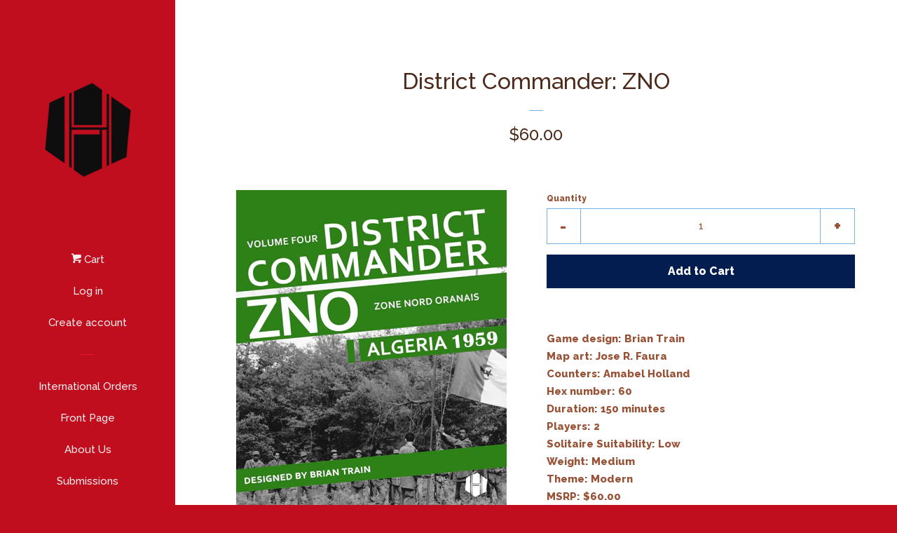

--- FILE ---
content_type: text/html; charset=utf-8
request_url: https://hollandspiele.com/products/district-commander-zno
body_size: 16211
content:
<!doctype html>
<!--[if lt IE 7]><html class="no-js lt-ie9 lt-ie8 lt-ie7" lang="en"> <![endif]-->
<!--[if IE 7]><html class="no-js lt-ie9 lt-ie8" lang="en"> <![endif]-->
<!--[if IE 8]><html class="no-js lt-ie9" lang="en"> <![endif]-->
<!--[if IE 9 ]><html class="ie9 no-js"> <![endif]-->
<!--[if (gt IE 9)|!(IE)]><!--> <html class="no-js"> <!--<![endif]-->
<head>

  <!-- Basic page needs ================================================== -->
  <meta charset="utf-8">
  <meta http-equiv="X-UA-Compatible" content="IE=edge,chrome=1">

  

  <!-- Title and description ================================================== -->
  <title>
  District Commander: ZNO &ndash; Hollandspiele
  </title>

  
  <meta name="description" content="Game design: Brian TrainMap art: Jose R. FauraCounters: Amabel HollandHex number: 60Duration: 150 minutesPlayers: 2Solitaire Suitability: LowWeight: MediumTheme: ModernMSRP: $60.00 District Commander: ZNO centers on insurgent and counter-insurgent operations and tactics during the Algerian War of Independence. The game">
  

  <!-- Social meta ================================================== -->
  
<meta property="og:site_name" content="Hollandspiele">
<!-- Index -->

  <meta property="og:type" content="product">
  <meta property="og:title" content="District Commander: ZNO">
  <meta property="og:description" content="Game design: Brian TrainMap art: Jose R. FauraCounters: Amabel HollandHex number: 60Duration: 150 minutesPlayers: 2Solitaire Suitability: LowWeight: MediumTheme: ModernMSRP: $60.00
District Commander: ZNO centers on insurgent and counter-insurgent operations and tactics during the Algerian War of Independence. The game deals unflinchingly with the weapons with which this war was fought – terror cells, double agents, the forced resettlement of ethnic and religious groups – prompting uneasy questions about how governments obtain, hold, and use power. 
Brian Train&#39;s District Commander is a series of operational games on counterinsurgency situations. The players alternate activation of groups of units (stacks) to perform discrete operations (missions) through the expenditure of Task Points (TP). Some missions are Tactical Missions - straightforward military tasks such as performing patrols, ambushing or attacking enemy forces, or moving from one place to another - and these may be performed multiple times by a stack during a turn. Other missions emphasize the &quot;non-tactical&quot; end of the campaign, establishing friendly influence, control, and infrastructure in an area, reducing the enemy&#39;s claim to the same, and recruiting or training troops. These missions take more time to perform and so unlike the tactical missions may be the only mission performed by the stack during the turn. 
Missions are resolved by play of secretly-held Chance Chits, each with ratings that are better or worse for certain types of operations. Chits are played simultaneously and the ratings compared, modified by units, assets, and the current board state to determine the outcome. Using the right chit at the right time - knowing when to save a good chit for later and when to use it, and trying to determine if your opponent is going all-in or holding back - will require steely judgment in an atmosphere of doubt and deception. 
All this is done in pursuit of objectives handed down to you by your superiors (i.e., chosen randomly) and kept secret from your opponent - objectives that may even change over the course of the game. Within this framework, the two sides - Government and Insurgent - play very differently, with the Insurgent player, in particular, depending on bluff and deception to achieve their goals. A large number of variant rules allow you to turn the game into a sandbox for exploring counterinsurgency doctrine and practice. 

&quot;22 x 17&quot; mapsheet
264 counters
2 Display Sheets
1 Player Aid
16-page Series Rulebook
8-page Module Rulebook
10 Strategy Cards
">
  
    <meta property="og:image" content="http://hollandspiele.com/cdn/shop/products/ZNOCOVER_grande.png?v=1623708068">
    <meta property="og:image:secure_url" content="https://hollandspiele.com/cdn/shop/products/ZNOCOVER_grande.png?v=1623708068">
  
    <meta property="og:image" content="http://hollandspiele.com/cdn/shop/products/01_83d760c0-ef4c-4909-8ca4-b7f18bdf2d96_grande.jpg?v=1623708068">
    <meta property="og:image:secure_url" content="https://hollandspiele.com/cdn/shop/products/01_83d760c0-ef4c-4909-8ca4-b7f18bdf2d96_grande.jpg?v=1623708068">
  
    <meta property="og:image" content="http://hollandspiele.com/cdn/shop/products/03_82a618b7-f895-46f7-a213-c096feebd313_grande.jpg?v=1623708068">
    <meta property="og:image:secure_url" content="https://hollandspiele.com/cdn/shop/products/03_82a618b7-f895-46f7-a213-c096feebd313_grande.jpg?v=1623708068">
  
  <meta property="og:price:amount" content="60.00">
  <meta property="og:price:currency" content="USD">
<!-- Article   -->



  <meta property="og:url" content="https://hollandspiele.com/products/district-commander-zno">






  <meta name="twitter:card" content="summary">



  <meta name="twitter:title" content="District Commander: ZNO">
  <meta name="twitter:description" content="Game design: Brian TrainMap art: Jose R. FauraCounters: Amabel HollandHex number: 60Duration: 150 minutesPlayers: 2Solitaire Suitability: LowWeight: MediumTheme: ModernMSRP: $60.00
District Commander:">
  <meta name="twitter:image" content="https://hollandspiele.com/cdn/shop/products/ZNOCOVER_large.png?v=1623708068">
  <meta name="twitter:image:width" content="480">
  <meta name="twitter:image:height" content="480">



  <!-- Helpers ================================================== -->
  <link rel="canonical" href="https://hollandspiele.com/products/district-commander-zno">
  <meta name="viewport" content="width=device-width, initial-scale=1, shrink-to-fit=no">

  
    <!-- Ajaxify Cart Plugin ================================================== -->
    <link href="//hollandspiele.com/cdn/shop/t/3/assets/ajaxify.scss.css?v=102529371017162575591471225237" rel="stylesheet" type="text/css" media="all" />
  

  <!-- CSS ================================================== -->
  <link href="//hollandspiele.com/cdn/shop/t/3/assets/timber.scss.css?v=2427832970671321851696893877" rel="stylesheet" type="text/css" media="all" />
  
  
  
  <link href="//fonts.googleapis.com/css?family=Raleway:500,800" rel="stylesheet" type="text/css" media="all" />


  



  <!-- Header hook for plugins ================================================== -->
  <script>window.performance && window.performance.mark && window.performance.mark('shopify.content_for_header.start');</script><meta id="shopify-digital-wallet" name="shopify-digital-wallet" content="/14279976/digital_wallets/dialog">
<meta name="shopify-checkout-api-token" content="88063b0b9d1a86aca932ba3b06bb39ac">
<meta id="in-context-paypal-metadata" data-shop-id="14279976" data-venmo-supported="false" data-environment="production" data-locale="en_US" data-paypal-v4="true" data-currency="USD">
<link rel="alternate" type="application/json+oembed" href="https://hollandspiele.com/products/district-commander-zno.oembed">
<script async="async" src="/checkouts/internal/preloads.js?locale=en-US"></script>
<link rel="preconnect" href="https://shop.app" crossorigin="anonymous">
<script async="async" src="https://shop.app/checkouts/internal/preloads.js?locale=en-US&shop_id=14279976" crossorigin="anonymous"></script>
<script id="apple-pay-shop-capabilities" type="application/json">{"shopId":14279976,"countryCode":"US","currencyCode":"USD","merchantCapabilities":["supports3DS"],"merchantId":"gid:\/\/shopify\/Shop\/14279976","merchantName":"Hollandspiele","requiredBillingContactFields":["postalAddress","email","phone"],"requiredShippingContactFields":["postalAddress","email","phone"],"shippingType":"shipping","supportedNetworks":["visa","masterCard","amex","discover","elo","jcb"],"total":{"type":"pending","label":"Hollandspiele","amount":"1.00"},"shopifyPaymentsEnabled":true,"supportsSubscriptions":true}</script>
<script id="shopify-features" type="application/json">{"accessToken":"88063b0b9d1a86aca932ba3b06bb39ac","betas":["rich-media-storefront-analytics"],"domain":"hollandspiele.com","predictiveSearch":true,"shopId":14279976,"locale":"en"}</script>
<script>var Shopify = Shopify || {};
Shopify.shop = "hollandspiele.myshopify.com";
Shopify.locale = "en";
Shopify.currency = {"active":"USD","rate":"1.0"};
Shopify.country = "US";
Shopify.theme = {"name":"pop","id":123112323,"schema_name":null,"schema_version":null,"theme_store_id":null,"role":"main"};
Shopify.theme.handle = "null";
Shopify.theme.style = {"id":null,"handle":null};
Shopify.cdnHost = "hollandspiele.com/cdn";
Shopify.routes = Shopify.routes || {};
Shopify.routes.root = "/";</script>
<script type="module">!function(o){(o.Shopify=o.Shopify||{}).modules=!0}(window);</script>
<script>!function(o){function n(){var o=[];function n(){o.push(Array.prototype.slice.apply(arguments))}return n.q=o,n}var t=o.Shopify=o.Shopify||{};t.loadFeatures=n(),t.autoloadFeatures=n()}(window);</script>
<script>
  window.ShopifyPay = window.ShopifyPay || {};
  window.ShopifyPay.apiHost = "shop.app\/pay";
  window.ShopifyPay.redirectState = null;
</script>
<script id="shop-js-analytics" type="application/json">{"pageType":"product"}</script>
<script defer="defer" async type="module" src="//hollandspiele.com/cdn/shopifycloud/shop-js/modules/v2/client.init-shop-cart-sync_BdyHc3Nr.en.esm.js"></script>
<script defer="defer" async type="module" src="//hollandspiele.com/cdn/shopifycloud/shop-js/modules/v2/chunk.common_Daul8nwZ.esm.js"></script>
<script type="module">
  await import("//hollandspiele.com/cdn/shopifycloud/shop-js/modules/v2/client.init-shop-cart-sync_BdyHc3Nr.en.esm.js");
await import("//hollandspiele.com/cdn/shopifycloud/shop-js/modules/v2/chunk.common_Daul8nwZ.esm.js");

  window.Shopify.SignInWithShop?.initShopCartSync?.({"fedCMEnabled":true,"windoidEnabled":true});

</script>
<script>
  window.Shopify = window.Shopify || {};
  if (!window.Shopify.featureAssets) window.Shopify.featureAssets = {};
  window.Shopify.featureAssets['shop-js'] = {"shop-cart-sync":["modules/v2/client.shop-cart-sync_QYOiDySF.en.esm.js","modules/v2/chunk.common_Daul8nwZ.esm.js"],"init-fed-cm":["modules/v2/client.init-fed-cm_DchLp9rc.en.esm.js","modules/v2/chunk.common_Daul8nwZ.esm.js"],"shop-button":["modules/v2/client.shop-button_OV7bAJc5.en.esm.js","modules/v2/chunk.common_Daul8nwZ.esm.js"],"init-windoid":["modules/v2/client.init-windoid_DwxFKQ8e.en.esm.js","modules/v2/chunk.common_Daul8nwZ.esm.js"],"shop-cash-offers":["modules/v2/client.shop-cash-offers_DWtL6Bq3.en.esm.js","modules/v2/chunk.common_Daul8nwZ.esm.js","modules/v2/chunk.modal_CQq8HTM6.esm.js"],"shop-toast-manager":["modules/v2/client.shop-toast-manager_CX9r1SjA.en.esm.js","modules/v2/chunk.common_Daul8nwZ.esm.js"],"init-shop-email-lookup-coordinator":["modules/v2/client.init-shop-email-lookup-coordinator_UhKnw74l.en.esm.js","modules/v2/chunk.common_Daul8nwZ.esm.js"],"pay-button":["modules/v2/client.pay-button_DzxNnLDY.en.esm.js","modules/v2/chunk.common_Daul8nwZ.esm.js"],"avatar":["modules/v2/client.avatar_BTnouDA3.en.esm.js"],"init-shop-cart-sync":["modules/v2/client.init-shop-cart-sync_BdyHc3Nr.en.esm.js","modules/v2/chunk.common_Daul8nwZ.esm.js"],"shop-login-button":["modules/v2/client.shop-login-button_D8B466_1.en.esm.js","modules/v2/chunk.common_Daul8nwZ.esm.js","modules/v2/chunk.modal_CQq8HTM6.esm.js"],"init-customer-accounts-sign-up":["modules/v2/client.init-customer-accounts-sign-up_C8fpPm4i.en.esm.js","modules/v2/client.shop-login-button_D8B466_1.en.esm.js","modules/v2/chunk.common_Daul8nwZ.esm.js","modules/v2/chunk.modal_CQq8HTM6.esm.js"],"init-shop-for-new-customer-accounts":["modules/v2/client.init-shop-for-new-customer-accounts_CVTO0Ztu.en.esm.js","modules/v2/client.shop-login-button_D8B466_1.en.esm.js","modules/v2/chunk.common_Daul8nwZ.esm.js","modules/v2/chunk.modal_CQq8HTM6.esm.js"],"init-customer-accounts":["modules/v2/client.init-customer-accounts_dRgKMfrE.en.esm.js","modules/v2/client.shop-login-button_D8B466_1.en.esm.js","modules/v2/chunk.common_Daul8nwZ.esm.js","modules/v2/chunk.modal_CQq8HTM6.esm.js"],"shop-follow-button":["modules/v2/client.shop-follow-button_CkZpjEct.en.esm.js","modules/v2/chunk.common_Daul8nwZ.esm.js","modules/v2/chunk.modal_CQq8HTM6.esm.js"],"lead-capture":["modules/v2/client.lead-capture_BntHBhfp.en.esm.js","modules/v2/chunk.common_Daul8nwZ.esm.js","modules/v2/chunk.modal_CQq8HTM6.esm.js"],"checkout-modal":["modules/v2/client.checkout-modal_CfxcYbTm.en.esm.js","modules/v2/chunk.common_Daul8nwZ.esm.js","modules/v2/chunk.modal_CQq8HTM6.esm.js"],"shop-login":["modules/v2/client.shop-login_Da4GZ2H6.en.esm.js","modules/v2/chunk.common_Daul8nwZ.esm.js","modules/v2/chunk.modal_CQq8HTM6.esm.js"],"payment-terms":["modules/v2/client.payment-terms_MV4M3zvL.en.esm.js","modules/v2/chunk.common_Daul8nwZ.esm.js","modules/v2/chunk.modal_CQq8HTM6.esm.js"]};
</script>
<script id="__st">var __st={"a":14279976,"offset":-18000,"reqid":"19f18893-8625-47a2-b35c-0f2d73a89fb3-1769029694","pageurl":"hollandspiele.com\/products\/district-commander-zno","u":"68f211189101","p":"product","rtyp":"product","rid":6766039957694};</script>
<script>window.ShopifyPaypalV4VisibilityTracking = true;</script>
<script id="captcha-bootstrap">!function(){'use strict';const t='contact',e='account',n='new_comment',o=[[t,t],['blogs',n],['comments',n],[t,'customer']],c=[[e,'customer_login'],[e,'guest_login'],[e,'recover_customer_password'],[e,'create_customer']],r=t=>t.map((([t,e])=>`form[action*='/${t}']:not([data-nocaptcha='true']) input[name='form_type'][value='${e}']`)).join(','),a=t=>()=>t?[...document.querySelectorAll(t)].map((t=>t.form)):[];function s(){const t=[...o],e=r(t);return a(e)}const i='password',u='form_key',d=['recaptcha-v3-token','g-recaptcha-response','h-captcha-response',i],f=()=>{try{return window.sessionStorage}catch{return}},m='__shopify_v',_=t=>t.elements[u];function p(t,e,n=!1){try{const o=window.sessionStorage,c=JSON.parse(o.getItem(e)),{data:r}=function(t){const{data:e,action:n}=t;return t[m]||n?{data:e,action:n}:{data:t,action:n}}(c);for(const[e,n]of Object.entries(r))t.elements[e]&&(t.elements[e].value=n);n&&o.removeItem(e)}catch(o){console.error('form repopulation failed',{error:o})}}const l='form_type',E='cptcha';function T(t){t.dataset[E]=!0}const w=window,h=w.document,L='Shopify',v='ce_forms',y='captcha';let A=!1;((t,e)=>{const n=(g='f06e6c50-85a8-45c8-87d0-21a2b65856fe',I='https://cdn.shopify.com/shopifycloud/storefront-forms-hcaptcha/ce_storefront_forms_captcha_hcaptcha.v1.5.2.iife.js',D={infoText:'Protected by hCaptcha',privacyText:'Privacy',termsText:'Terms'},(t,e,n)=>{const o=w[L][v],c=o.bindForm;if(c)return c(t,g,e,D).then(n);var r;o.q.push([[t,g,e,D],n]),r=I,A||(h.body.append(Object.assign(h.createElement('script'),{id:'captcha-provider',async:!0,src:r})),A=!0)});var g,I,D;w[L]=w[L]||{},w[L][v]=w[L][v]||{},w[L][v].q=[],w[L][y]=w[L][y]||{},w[L][y].protect=function(t,e){n(t,void 0,e),T(t)},Object.freeze(w[L][y]),function(t,e,n,w,h,L){const[v,y,A,g]=function(t,e,n){const i=e?o:[],u=t?c:[],d=[...i,...u],f=r(d),m=r(i),_=r(d.filter((([t,e])=>n.includes(e))));return[a(f),a(m),a(_),s()]}(w,h,L),I=t=>{const e=t.target;return e instanceof HTMLFormElement?e:e&&e.form},D=t=>v().includes(t);t.addEventListener('submit',(t=>{const e=I(t);if(!e)return;const n=D(e)&&!e.dataset.hcaptchaBound&&!e.dataset.recaptchaBound,o=_(e),c=g().includes(e)&&(!o||!o.value);(n||c)&&t.preventDefault(),c&&!n&&(function(t){try{if(!f())return;!function(t){const e=f();if(!e)return;const n=_(t);if(!n)return;const o=n.value;o&&e.removeItem(o)}(t);const e=Array.from(Array(32),(()=>Math.random().toString(36)[2])).join('');!function(t,e){_(t)||t.append(Object.assign(document.createElement('input'),{type:'hidden',name:u})),t.elements[u].value=e}(t,e),function(t,e){const n=f();if(!n)return;const o=[...t.querySelectorAll(`input[type='${i}']`)].map((({name:t})=>t)),c=[...d,...o],r={};for(const[a,s]of new FormData(t).entries())c.includes(a)||(r[a]=s);n.setItem(e,JSON.stringify({[m]:1,action:t.action,data:r}))}(t,e)}catch(e){console.error('failed to persist form',e)}}(e),e.submit())}));const S=(t,e)=>{t&&!t.dataset[E]&&(n(t,e.some((e=>e===t))),T(t))};for(const o of['focusin','change'])t.addEventListener(o,(t=>{const e=I(t);D(e)&&S(e,y())}));const B=e.get('form_key'),M=e.get(l),P=B&&M;t.addEventListener('DOMContentLoaded',(()=>{const t=y();if(P)for(const e of t)e.elements[l].value===M&&p(e,B);[...new Set([...A(),...v().filter((t=>'true'===t.dataset.shopifyCaptcha))])].forEach((e=>S(e,t)))}))}(h,new URLSearchParams(w.location.search),n,t,e,['guest_login'])})(!0,!0)}();</script>
<script integrity="sha256-4kQ18oKyAcykRKYeNunJcIwy7WH5gtpwJnB7kiuLZ1E=" data-source-attribution="shopify.loadfeatures" defer="defer" src="//hollandspiele.com/cdn/shopifycloud/storefront/assets/storefront/load_feature-a0a9edcb.js" crossorigin="anonymous"></script>
<script crossorigin="anonymous" defer="defer" src="//hollandspiele.com/cdn/shopifycloud/storefront/assets/shopify_pay/storefront-65b4c6d7.js?v=20250812"></script>
<script data-source-attribution="shopify.dynamic_checkout.dynamic.init">var Shopify=Shopify||{};Shopify.PaymentButton=Shopify.PaymentButton||{isStorefrontPortableWallets:!0,init:function(){window.Shopify.PaymentButton.init=function(){};var t=document.createElement("script");t.src="https://hollandspiele.com/cdn/shopifycloud/portable-wallets/latest/portable-wallets.en.js",t.type="module",document.head.appendChild(t)}};
</script>
<script data-source-attribution="shopify.dynamic_checkout.buyer_consent">
  function portableWalletsHideBuyerConsent(e){var t=document.getElementById("shopify-buyer-consent"),n=document.getElementById("shopify-subscription-policy-button");t&&n&&(t.classList.add("hidden"),t.setAttribute("aria-hidden","true"),n.removeEventListener("click",e))}function portableWalletsShowBuyerConsent(e){var t=document.getElementById("shopify-buyer-consent"),n=document.getElementById("shopify-subscription-policy-button");t&&n&&(t.classList.remove("hidden"),t.removeAttribute("aria-hidden"),n.addEventListener("click",e))}window.Shopify?.PaymentButton&&(window.Shopify.PaymentButton.hideBuyerConsent=portableWalletsHideBuyerConsent,window.Shopify.PaymentButton.showBuyerConsent=portableWalletsShowBuyerConsent);
</script>
<script data-source-attribution="shopify.dynamic_checkout.cart.bootstrap">document.addEventListener("DOMContentLoaded",(function(){function t(){return document.querySelector("shopify-accelerated-checkout-cart, shopify-accelerated-checkout")}if(t())Shopify.PaymentButton.init();else{new MutationObserver((function(e,n){t()&&(Shopify.PaymentButton.init(),n.disconnect())})).observe(document.body,{childList:!0,subtree:!0})}}));
</script>
<link id="shopify-accelerated-checkout-styles" rel="stylesheet" media="screen" href="https://hollandspiele.com/cdn/shopifycloud/portable-wallets/latest/accelerated-checkout-backwards-compat.css" crossorigin="anonymous">
<style id="shopify-accelerated-checkout-cart">
        #shopify-buyer-consent {
  margin-top: 1em;
  display: inline-block;
  width: 100%;
}

#shopify-buyer-consent.hidden {
  display: none;
}

#shopify-subscription-policy-button {
  background: none;
  border: none;
  padding: 0;
  text-decoration: underline;
  font-size: inherit;
  cursor: pointer;
}

#shopify-subscription-policy-button::before {
  box-shadow: none;
}

      </style>

<script>window.performance && window.performance.mark && window.performance.mark('shopify.content_for_header.end');</script>

  

<!--[if lt IE 9]>
<script src="//cdnjs.cloudflare.com/ajax/libs/html5shiv/3.7.2/html5shiv.min.js" type="text/javascript"></script>
<script src="//hollandspiele.com/cdn/shop/t/3/assets/respond.min.js?v=52248677837542619231470770026" type="text/javascript"></script>
<link href="//hollandspiele.com/cdn/shop/t/3/assets/respond-proxy.html" id="respond-proxy" rel="respond-proxy" />
<link href="//hollandspiele.com/search?q=d7f657bd53873da0e24ee9924675be71" id="respond-redirect" rel="respond-redirect" />
<script src="//hollandspiele.com/search?q=d7f657bd53873da0e24ee9924675be71" type="text/javascript"></script>
<![endif]-->



  
  

  
  <script src="//ajax.googleapis.com/ajax/libs/jquery/1.11.0/jquery.min.js" type="text/javascript"></script>
  <script src="//hollandspiele.com/cdn/shop/t/3/assets/modernizr.min.js?v=520786850485634651470770025" type="text/javascript"></script>

<link href="https://monorail-edge.shopifysvc.com" rel="dns-prefetch">
<script>(function(){if ("sendBeacon" in navigator && "performance" in window) {try {var session_token_from_headers = performance.getEntriesByType('navigation')[0].serverTiming.find(x => x.name == '_s').description;} catch {var session_token_from_headers = undefined;}var session_cookie_matches = document.cookie.match(/_shopify_s=([^;]*)/);var session_token_from_cookie = session_cookie_matches && session_cookie_matches.length === 2 ? session_cookie_matches[1] : "";var session_token = session_token_from_headers || session_token_from_cookie || "";function handle_abandonment_event(e) {var entries = performance.getEntries().filter(function(entry) {return /monorail-edge.shopifysvc.com/.test(entry.name);});if (!window.abandonment_tracked && entries.length === 0) {window.abandonment_tracked = true;var currentMs = Date.now();var navigation_start = performance.timing.navigationStart;var payload = {shop_id: 14279976,url: window.location.href,navigation_start,duration: currentMs - navigation_start,session_token,page_type: "product"};window.navigator.sendBeacon("https://monorail-edge.shopifysvc.com/v1/produce", JSON.stringify({schema_id: "online_store_buyer_site_abandonment/1.1",payload: payload,metadata: {event_created_at_ms: currentMs,event_sent_at_ms: currentMs}}));}}window.addEventListener('pagehide', handle_abandonment_event);}}());</script>
<script id="web-pixels-manager-setup">(function e(e,d,r,n,o){if(void 0===o&&(o={}),!Boolean(null===(a=null===(i=window.Shopify)||void 0===i?void 0:i.analytics)||void 0===a?void 0:a.replayQueue)){var i,a;window.Shopify=window.Shopify||{};var t=window.Shopify;t.analytics=t.analytics||{};var s=t.analytics;s.replayQueue=[],s.publish=function(e,d,r){return s.replayQueue.push([e,d,r]),!0};try{self.performance.mark("wpm:start")}catch(e){}var l=function(){var e={modern:/Edge?\/(1{2}[4-9]|1[2-9]\d|[2-9]\d{2}|\d{4,})\.\d+(\.\d+|)|Firefox\/(1{2}[4-9]|1[2-9]\d|[2-9]\d{2}|\d{4,})\.\d+(\.\d+|)|Chrom(ium|e)\/(9{2}|\d{3,})\.\d+(\.\d+|)|(Maci|X1{2}).+ Version\/(15\.\d+|(1[6-9]|[2-9]\d|\d{3,})\.\d+)([,.]\d+|)( \(\w+\)|)( Mobile\/\w+|) Safari\/|Chrome.+OPR\/(9{2}|\d{3,})\.\d+\.\d+|(CPU[ +]OS|iPhone[ +]OS|CPU[ +]iPhone|CPU IPhone OS|CPU iPad OS)[ +]+(15[._]\d+|(1[6-9]|[2-9]\d|\d{3,})[._]\d+)([._]\d+|)|Android:?[ /-](13[3-9]|1[4-9]\d|[2-9]\d{2}|\d{4,})(\.\d+|)(\.\d+|)|Android.+Firefox\/(13[5-9]|1[4-9]\d|[2-9]\d{2}|\d{4,})\.\d+(\.\d+|)|Android.+Chrom(ium|e)\/(13[3-9]|1[4-9]\d|[2-9]\d{2}|\d{4,})\.\d+(\.\d+|)|SamsungBrowser\/([2-9]\d|\d{3,})\.\d+/,legacy:/Edge?\/(1[6-9]|[2-9]\d|\d{3,})\.\d+(\.\d+|)|Firefox\/(5[4-9]|[6-9]\d|\d{3,})\.\d+(\.\d+|)|Chrom(ium|e)\/(5[1-9]|[6-9]\d|\d{3,})\.\d+(\.\d+|)([\d.]+$|.*Safari\/(?![\d.]+ Edge\/[\d.]+$))|(Maci|X1{2}).+ Version\/(10\.\d+|(1[1-9]|[2-9]\d|\d{3,})\.\d+)([,.]\d+|)( \(\w+\)|)( Mobile\/\w+|) Safari\/|Chrome.+OPR\/(3[89]|[4-9]\d|\d{3,})\.\d+\.\d+|(CPU[ +]OS|iPhone[ +]OS|CPU[ +]iPhone|CPU IPhone OS|CPU iPad OS)[ +]+(10[._]\d+|(1[1-9]|[2-9]\d|\d{3,})[._]\d+)([._]\d+|)|Android:?[ /-](13[3-9]|1[4-9]\d|[2-9]\d{2}|\d{4,})(\.\d+|)(\.\d+|)|Mobile Safari.+OPR\/([89]\d|\d{3,})\.\d+\.\d+|Android.+Firefox\/(13[5-9]|1[4-9]\d|[2-9]\d{2}|\d{4,})\.\d+(\.\d+|)|Android.+Chrom(ium|e)\/(13[3-9]|1[4-9]\d|[2-9]\d{2}|\d{4,})\.\d+(\.\d+|)|Android.+(UC? ?Browser|UCWEB|U3)[ /]?(15\.([5-9]|\d{2,})|(1[6-9]|[2-9]\d|\d{3,})\.\d+)\.\d+|SamsungBrowser\/(5\.\d+|([6-9]|\d{2,})\.\d+)|Android.+MQ{2}Browser\/(14(\.(9|\d{2,})|)|(1[5-9]|[2-9]\d|\d{3,})(\.\d+|))(\.\d+|)|K[Aa][Ii]OS\/(3\.\d+|([4-9]|\d{2,})\.\d+)(\.\d+|)/},d=e.modern,r=e.legacy,n=navigator.userAgent;return n.match(d)?"modern":n.match(r)?"legacy":"unknown"}(),u="modern"===l?"modern":"legacy",c=(null!=n?n:{modern:"",legacy:""})[u],f=function(e){return[e.baseUrl,"/wpm","/b",e.hashVersion,"modern"===e.buildTarget?"m":"l",".js"].join("")}({baseUrl:d,hashVersion:r,buildTarget:u}),m=function(e){var d=e.version,r=e.bundleTarget,n=e.surface,o=e.pageUrl,i=e.monorailEndpoint;return{emit:function(e){var a=e.status,t=e.errorMsg,s=(new Date).getTime(),l=JSON.stringify({metadata:{event_sent_at_ms:s},events:[{schema_id:"web_pixels_manager_load/3.1",payload:{version:d,bundle_target:r,page_url:o,status:a,surface:n,error_msg:t},metadata:{event_created_at_ms:s}}]});if(!i)return console&&console.warn&&console.warn("[Web Pixels Manager] No Monorail endpoint provided, skipping logging."),!1;try{return self.navigator.sendBeacon.bind(self.navigator)(i,l)}catch(e){}var u=new XMLHttpRequest;try{return u.open("POST",i,!0),u.setRequestHeader("Content-Type","text/plain"),u.send(l),!0}catch(e){return console&&console.warn&&console.warn("[Web Pixels Manager] Got an unhandled error while logging to Monorail."),!1}}}}({version:r,bundleTarget:l,surface:e.surface,pageUrl:self.location.href,monorailEndpoint:e.monorailEndpoint});try{o.browserTarget=l,function(e){var d=e.src,r=e.async,n=void 0===r||r,o=e.onload,i=e.onerror,a=e.sri,t=e.scriptDataAttributes,s=void 0===t?{}:t,l=document.createElement("script"),u=document.querySelector("head"),c=document.querySelector("body");if(l.async=n,l.src=d,a&&(l.integrity=a,l.crossOrigin="anonymous"),s)for(var f in s)if(Object.prototype.hasOwnProperty.call(s,f))try{l.dataset[f]=s[f]}catch(e){}if(o&&l.addEventListener("load",o),i&&l.addEventListener("error",i),u)u.appendChild(l);else{if(!c)throw new Error("Did not find a head or body element to append the script");c.appendChild(l)}}({src:f,async:!0,onload:function(){if(!function(){var e,d;return Boolean(null===(d=null===(e=window.Shopify)||void 0===e?void 0:e.analytics)||void 0===d?void 0:d.initialized)}()){var d=window.webPixelsManager.init(e)||void 0;if(d){var r=window.Shopify.analytics;r.replayQueue.forEach((function(e){var r=e[0],n=e[1],o=e[2];d.publishCustomEvent(r,n,o)})),r.replayQueue=[],r.publish=d.publishCustomEvent,r.visitor=d.visitor,r.initialized=!0}}},onerror:function(){return m.emit({status:"failed",errorMsg:"".concat(f," has failed to load")})},sri:function(e){var d=/^sha384-[A-Za-z0-9+/=]+$/;return"string"==typeof e&&d.test(e)}(c)?c:"",scriptDataAttributes:o}),m.emit({status:"loading"})}catch(e){m.emit({status:"failed",errorMsg:(null==e?void 0:e.message)||"Unknown error"})}}})({shopId: 14279976,storefrontBaseUrl: "https://hollandspiele.com",extensionsBaseUrl: "https://extensions.shopifycdn.com/cdn/shopifycloud/web-pixels-manager",monorailEndpoint: "https://monorail-edge.shopifysvc.com/unstable/produce_batch",surface: "storefront-renderer",enabledBetaFlags: ["2dca8a86"],webPixelsConfigList: [{"id":"shopify-app-pixel","configuration":"{}","eventPayloadVersion":"v1","runtimeContext":"STRICT","scriptVersion":"0450","apiClientId":"shopify-pixel","type":"APP","privacyPurposes":["ANALYTICS","MARKETING"]},{"id":"shopify-custom-pixel","eventPayloadVersion":"v1","runtimeContext":"LAX","scriptVersion":"0450","apiClientId":"shopify-pixel","type":"CUSTOM","privacyPurposes":["ANALYTICS","MARKETING"]}],isMerchantRequest: false,initData: {"shop":{"name":"Hollandspiele","paymentSettings":{"currencyCode":"USD"},"myshopifyDomain":"hollandspiele.myshopify.com","countryCode":"US","storefrontUrl":"https:\/\/hollandspiele.com"},"customer":null,"cart":null,"checkout":null,"productVariants":[{"price":{"amount":60.0,"currencyCode":"USD"},"product":{"title":"District Commander: ZNO","vendor":"Hollandspiele","id":"6766039957694","untranslatedTitle":"District Commander: ZNO","url":"\/products\/district-commander-zno","type":"Game"},"id":"39945840951486","image":{"src":"\/\/hollandspiele.com\/cdn\/shop\/products\/ZNOCOVER.png?v=1623708068"},"sku":"HS060","title":"Default Title","untranslatedTitle":"Default Title"}],"purchasingCompany":null},},"https://hollandspiele.com/cdn","fcfee988w5aeb613cpc8e4bc33m6693e112",{"modern":"","legacy":""},{"shopId":"14279976","storefrontBaseUrl":"https:\/\/hollandspiele.com","extensionBaseUrl":"https:\/\/extensions.shopifycdn.com\/cdn\/shopifycloud\/web-pixels-manager","surface":"storefront-renderer","enabledBetaFlags":"[\"2dca8a86\"]","isMerchantRequest":"false","hashVersion":"fcfee988w5aeb613cpc8e4bc33m6693e112","publish":"custom","events":"[[\"page_viewed\",{}],[\"product_viewed\",{\"productVariant\":{\"price\":{\"amount\":60.0,\"currencyCode\":\"USD\"},\"product\":{\"title\":\"District Commander: ZNO\",\"vendor\":\"Hollandspiele\",\"id\":\"6766039957694\",\"untranslatedTitle\":\"District Commander: ZNO\",\"url\":\"\/products\/district-commander-zno\",\"type\":\"Game\"},\"id\":\"39945840951486\",\"image\":{\"src\":\"\/\/hollandspiele.com\/cdn\/shop\/products\/ZNOCOVER.png?v=1623708068\"},\"sku\":\"HS060\",\"title\":\"Default Title\",\"untranslatedTitle\":\"Default Title\"}}]]"});</script><script>
  window.ShopifyAnalytics = window.ShopifyAnalytics || {};
  window.ShopifyAnalytics.meta = window.ShopifyAnalytics.meta || {};
  window.ShopifyAnalytics.meta.currency = 'USD';
  var meta = {"product":{"id":6766039957694,"gid":"gid:\/\/shopify\/Product\/6766039957694","vendor":"Hollandspiele","type":"Game","handle":"district-commander-zno","variants":[{"id":39945840951486,"price":6000,"name":"District Commander: ZNO","public_title":null,"sku":"HS060"}],"remote":false},"page":{"pageType":"product","resourceType":"product","resourceId":6766039957694,"requestId":"19f18893-8625-47a2-b35c-0f2d73a89fb3-1769029694"}};
  for (var attr in meta) {
    window.ShopifyAnalytics.meta[attr] = meta[attr];
  }
</script>
<script class="analytics">
  (function () {
    var customDocumentWrite = function(content) {
      var jquery = null;

      if (window.jQuery) {
        jquery = window.jQuery;
      } else if (window.Checkout && window.Checkout.$) {
        jquery = window.Checkout.$;
      }

      if (jquery) {
        jquery('body').append(content);
      }
    };

    var hasLoggedConversion = function(token) {
      if (token) {
        return document.cookie.indexOf('loggedConversion=' + token) !== -1;
      }
      return false;
    }

    var setCookieIfConversion = function(token) {
      if (token) {
        var twoMonthsFromNow = new Date(Date.now());
        twoMonthsFromNow.setMonth(twoMonthsFromNow.getMonth() + 2);

        document.cookie = 'loggedConversion=' + token + '; expires=' + twoMonthsFromNow;
      }
    }

    var trekkie = window.ShopifyAnalytics.lib = window.trekkie = window.trekkie || [];
    if (trekkie.integrations) {
      return;
    }
    trekkie.methods = [
      'identify',
      'page',
      'ready',
      'track',
      'trackForm',
      'trackLink'
    ];
    trekkie.factory = function(method) {
      return function() {
        var args = Array.prototype.slice.call(arguments);
        args.unshift(method);
        trekkie.push(args);
        return trekkie;
      };
    };
    for (var i = 0; i < trekkie.methods.length; i++) {
      var key = trekkie.methods[i];
      trekkie[key] = trekkie.factory(key);
    }
    trekkie.load = function(config) {
      trekkie.config = config || {};
      trekkie.config.initialDocumentCookie = document.cookie;
      var first = document.getElementsByTagName('script')[0];
      var script = document.createElement('script');
      script.type = 'text/javascript';
      script.onerror = function(e) {
        var scriptFallback = document.createElement('script');
        scriptFallback.type = 'text/javascript';
        scriptFallback.onerror = function(error) {
                var Monorail = {
      produce: function produce(monorailDomain, schemaId, payload) {
        var currentMs = new Date().getTime();
        var event = {
          schema_id: schemaId,
          payload: payload,
          metadata: {
            event_created_at_ms: currentMs,
            event_sent_at_ms: currentMs
          }
        };
        return Monorail.sendRequest("https://" + monorailDomain + "/v1/produce", JSON.stringify(event));
      },
      sendRequest: function sendRequest(endpointUrl, payload) {
        // Try the sendBeacon API
        if (window && window.navigator && typeof window.navigator.sendBeacon === 'function' && typeof window.Blob === 'function' && !Monorail.isIos12()) {
          var blobData = new window.Blob([payload], {
            type: 'text/plain'
          });

          if (window.navigator.sendBeacon(endpointUrl, blobData)) {
            return true;
          } // sendBeacon was not successful

        } // XHR beacon

        var xhr = new XMLHttpRequest();

        try {
          xhr.open('POST', endpointUrl);
          xhr.setRequestHeader('Content-Type', 'text/plain');
          xhr.send(payload);
        } catch (e) {
          console.log(e);
        }

        return false;
      },
      isIos12: function isIos12() {
        return window.navigator.userAgent.lastIndexOf('iPhone; CPU iPhone OS 12_') !== -1 || window.navigator.userAgent.lastIndexOf('iPad; CPU OS 12_') !== -1;
      }
    };
    Monorail.produce('monorail-edge.shopifysvc.com',
      'trekkie_storefront_load_errors/1.1',
      {shop_id: 14279976,
      theme_id: 123112323,
      app_name: "storefront",
      context_url: window.location.href,
      source_url: "//hollandspiele.com/cdn/s/trekkie.storefront.cd680fe47e6c39ca5d5df5f0a32d569bc48c0f27.min.js"});

        };
        scriptFallback.async = true;
        scriptFallback.src = '//hollandspiele.com/cdn/s/trekkie.storefront.cd680fe47e6c39ca5d5df5f0a32d569bc48c0f27.min.js';
        first.parentNode.insertBefore(scriptFallback, first);
      };
      script.async = true;
      script.src = '//hollandspiele.com/cdn/s/trekkie.storefront.cd680fe47e6c39ca5d5df5f0a32d569bc48c0f27.min.js';
      first.parentNode.insertBefore(script, first);
    };
    trekkie.load(
      {"Trekkie":{"appName":"storefront","development":false,"defaultAttributes":{"shopId":14279976,"isMerchantRequest":null,"themeId":123112323,"themeCityHash":"5509280339969187285","contentLanguage":"en","currency":"USD","eventMetadataId":"ec8ebf5a-bd98-40e0-8017-72e753264508"},"isServerSideCookieWritingEnabled":true,"monorailRegion":"shop_domain","enabledBetaFlags":["65f19447"]},"Session Attribution":{},"S2S":{"facebookCapiEnabled":false,"source":"trekkie-storefront-renderer","apiClientId":580111}}
    );

    var loaded = false;
    trekkie.ready(function() {
      if (loaded) return;
      loaded = true;

      window.ShopifyAnalytics.lib = window.trekkie;

      var originalDocumentWrite = document.write;
      document.write = customDocumentWrite;
      try { window.ShopifyAnalytics.merchantGoogleAnalytics.call(this); } catch(error) {};
      document.write = originalDocumentWrite;

      window.ShopifyAnalytics.lib.page(null,{"pageType":"product","resourceType":"product","resourceId":6766039957694,"requestId":"19f18893-8625-47a2-b35c-0f2d73a89fb3-1769029694","shopifyEmitted":true});

      var match = window.location.pathname.match(/checkouts\/(.+)\/(thank_you|post_purchase)/)
      var token = match? match[1]: undefined;
      if (!hasLoggedConversion(token)) {
        setCookieIfConversion(token);
        window.ShopifyAnalytics.lib.track("Viewed Product",{"currency":"USD","variantId":39945840951486,"productId":6766039957694,"productGid":"gid:\/\/shopify\/Product\/6766039957694","name":"District Commander: ZNO","price":"60.00","sku":"HS060","brand":"Hollandspiele","variant":null,"category":"Game","nonInteraction":true,"remote":false},undefined,undefined,{"shopifyEmitted":true});
      window.ShopifyAnalytics.lib.track("monorail:\/\/trekkie_storefront_viewed_product\/1.1",{"currency":"USD","variantId":39945840951486,"productId":6766039957694,"productGid":"gid:\/\/shopify\/Product\/6766039957694","name":"District Commander: ZNO","price":"60.00","sku":"HS060","brand":"Hollandspiele","variant":null,"category":"Game","nonInteraction":true,"remote":false,"referer":"https:\/\/hollandspiele.com\/products\/district-commander-zno"});
      }
    });


        var eventsListenerScript = document.createElement('script');
        eventsListenerScript.async = true;
        eventsListenerScript.src = "//hollandspiele.com/cdn/shopifycloud/storefront/assets/shop_events_listener-3da45d37.js";
        document.getElementsByTagName('head')[0].appendChild(eventsListenerScript);

})();</script>
<script
  defer
  src="https://hollandspiele.com/cdn/shopifycloud/perf-kit/shopify-perf-kit-3.0.4.min.js"
  data-application="storefront-renderer"
  data-shop-id="14279976"
  data-render-region="gcp-us-central1"
  data-page-type="product"
  data-theme-instance-id="123112323"
  data-theme-name=""
  data-theme-version=""
  data-monorail-region="shop_domain"
  data-resource-timing-sampling-rate="10"
  data-shs="true"
  data-shs-beacon="true"
  data-shs-export-with-fetch="true"
  data-shs-logs-sample-rate="1"
  data-shs-beacon-endpoint="https://hollandspiele.com/api/collect"
></script>
</head>


<body id="district-commander-zno" class="template-product" >

  <div class="nav-mobile">
    <nav class="nav-bar" role="navigation">
      <div class="wrapper">
        



<ul class="site-nav" id="accessibleNav">
  
    

    
    
      
        <li >
          <a href="/pages/international-orders" class="site-nav__link site-nav__linknodrop">International Orders</a>
        </li>
      
    
  
    

    
    
      
        <li >
          <a href="/" class="site-nav__link site-nav__linknodrop">Front Page</a>
        </li>
      
    
  
    

    
    
      
        <li >
          <a href="/pages/faq" class="site-nav__link site-nav__linknodrop">About Us</a>
        </li>
      
    
  
    

    
    
      
        <li >
          <a href="/pages/contact-us" class="site-nav__link site-nav__linknodrop">Submissions</a>
        </li>
      
    
  
    

    
    
      
        <li >
          <a href="/collections/all" class="site-nav__link site-nav__linknodrop">All Products</a>
        </li>
      
    
  
    

    
    
      
        <li >
          <a href="/collections" class="site-nav__link site-nav__linknodrop">Collections</a>
        </li>
      
    
  
    

    
    
      
        <li >
          <a href="/pages/video-essays" class="site-nav__link site-nav__linknodrop">Video Essays</a>
        </li>
      
    
  
    

    
    
      
        <li >
          <a href="/pages/coming-soon" class="site-nav__link site-nav__linknodrop">Coming Soon</a>
        </li>
      
    
  
    

    
    
      
        <li >
          <a href="https://hollandspiele.com/pages/out-of-print" class="site-nav__link site-nav__linknodrop">Out of Print</a>
        </li>
      
    
  
    

    
    
      
        <li >
          <a href="/pages/newsletter-sign-up" class="site-nav__link site-nav__linknodrop">Newsletter</a>
        </li>
      
    
  
  
    
      <li class="large--hide">
        <a href="/account/login" class="site-nav__link">Log in</a>
      </li>
      <li class="large--hide">
        <a href="/account/register" class="site-nav__link">Create account</a>
      </li>
    
  
</ul>

      </div>
    </nav>
  </div>

  <div class="page-wrapper">

    <header class="site-header" role="banner">
      <div class="nav-bar grid--full large--hide">

        <div class="grid-item one-quarter">
          <button type="button" class="text-link nav-toggle" id="navToggle">
            <div class="table-contain">
              <div class="table-contain__inner">
                <span class="icon-fallback-text">
                  <span class="icon icon-hamburger" aria-hidden="true"></span>
                  <span class="fallback-text">Menu</span>
                </span>
              </div>
            </div>
          </button>
        </div>

        <div class="grid-item two-quarters">

          <div class="table-contain">
            <div class="table-contain__inner">

            
              <div class="h1 header-logo" itemscope itemtype="http://schema.org/Organization">
            

            
              <a href="/" itemprop="url">
                <img src="//hollandspiele.com/cdn/shop/t/3/assets/logo.png?v=28090404357593837201763964336" alt="Hollandspiele" itemprop="logo">
              </a>
            

            
              </div>
            

            </div>
          </div>

        </div>

        <div class="grid-item one-quarter">
          <a href="/cart" class="cart-toggle">
          <div class="table-contain">
            <div class="table-contain__inner">
              <span class="icon-fallback-text">
                <span class="icon icon-cart" aria-hidden="true"></span>
                <span class="fallback-text">Cart</span>
              </span>
            </div>
          </div>
          </a>
        </div>

      </div>

      <div class="wrapper">

        
        <div class="grid--full">
          <div class="grid-item medium-down--hide">
          
            <div class="h1 header-logo" itemscope itemtype="http://schema.org/Organization">
          

          
            <a href="/" itemprop="url">
              <img src="//hollandspiele.com/cdn/shop/t/3/assets/logo.png?v=28090404357593837201763964336" alt="Hollandspiele" itemprop="logo">
            </a>
          

          
            </div>
          
          </div>
        </div>

        

        <div class="medium-down--hide">
          <ul class="site-nav">
            <li>
              <a href="/cart" class="cart-toggle site-nav__link">
                <span class="icon icon-cart" aria-hidden="true"></span>
                Cart
                <span id="cartCount" class="hidden-count">(0)</span>
              </a>
            </li>
            
              
                <li>
                  <a href="/account/login" class="site-nav__link">Log in</a>
                </li>
                <li>
                  <a href="/account/register" class="site-nav__link">Create account</a>
                </li>
              
            
          </ul>

          <hr class="hr--small">
        </div>

        

        <nav class="medium-down--hide" role="navigation">
          



<ul class="site-nav" id="accessibleNav">
  
    

    
    
      
        <li >
          <a href="/pages/international-orders" class="site-nav__link site-nav__linknodrop">International Orders</a>
        </li>
      
    
  
    

    
    
      
        <li >
          <a href="/" class="site-nav__link site-nav__linknodrop">Front Page</a>
        </li>
      
    
  
    

    
    
      
        <li >
          <a href="/pages/faq" class="site-nav__link site-nav__linknodrop">About Us</a>
        </li>
      
    
  
    

    
    
      
        <li >
          <a href="/pages/contact-us" class="site-nav__link site-nav__linknodrop">Submissions</a>
        </li>
      
    
  
    

    
    
      
        <li >
          <a href="/collections/all" class="site-nav__link site-nav__linknodrop">All Products</a>
        </li>
      
    
  
    

    
    
      
        <li >
          <a href="/collections" class="site-nav__link site-nav__linknodrop">Collections</a>
        </li>
      
    
  
    

    
    
      
        <li >
          <a href="/pages/video-essays" class="site-nav__link site-nav__linknodrop">Video Essays</a>
        </li>
      
    
  
    

    
    
      
        <li >
          <a href="/pages/coming-soon" class="site-nav__link site-nav__linknodrop">Coming Soon</a>
        </li>
      
    
  
    

    
    
      
        <li >
          <a href="https://hollandspiele.com/pages/out-of-print" class="site-nav__link site-nav__linknodrop">Out of Print</a>
        </li>
      
    
  
    

    
    
      
        <li >
          <a href="/pages/newsletter-sign-up" class="site-nav__link site-nav__linknodrop">Newsletter</a>
        </li>
      
    
  
  
    
      <li class="large--hide">
        <a href="/account/login" class="site-nav__link">Log in</a>
      </li>
      <li class="large--hide">
        <a href="/account/register" class="site-nav__link">Create account</a>
      </li>
    
  
</ul>

        </nav>

      </div>
    </header>

    <main class="main-content" role="main">
      <div class="wrapper">

        





<div itemscope itemtype="http://schema.org/Product">

  <div class="product-single__header text-center">
    <meta itemprop="url" content="https://hollandspiele.com/products/district-commander-zno">
    <meta itemprop="image" content="//hollandspiele.com/cdn/shop/products/ZNOCOVER_grande.png?v=1623708068">

    

    <h1 itemprop="name" class="product-single__title">District Commander: ZNO</h1>
    
    <hr class="hr--small">

    

    <div class="h2 product-single__price">
      <span id="productPrice" >
        $60.00
      </span>

      
    </div>
  </div>

  <div class="grid product-single">
    <div class="grid-item large--one-half text-center">
      <div class="product-single__photos" id="productPhoto">
        
        <img src="//hollandspiele.com/cdn/shop/products/ZNOCOVER_large.png?v=1623708068" alt="District Commander: ZNO" id="productPhotoImg" data-zoom="//hollandspiele.com/cdn/shop/products/ZNOCOVER_1024x1024.png?v=1623708068">
      </div>

      
      
        <ul class="product-single__thumbs grid-uniform" id="productThumbs">

          
            <li class="grid-item one-quarter">
              <a href="//hollandspiele.com/cdn/shop/products/ZNOCOVER_large.png?v=1623708068" class="product-single__thumb">
                <img src="//hollandspiele.com/cdn/shop/products/ZNOCOVER_compact.png?v=1623708068" alt="District Commander: ZNO">
              </a>
            </li>
          
            <li class="grid-item one-quarter">
              <a href="//hollandspiele.com/cdn/shop/products/01_83d760c0-ef4c-4909-8ca4-b7f18bdf2d96_large.jpg?v=1623708068" class="product-single__thumb">
                <img src="//hollandspiele.com/cdn/shop/products/01_83d760c0-ef4c-4909-8ca4-b7f18bdf2d96_compact.jpg?v=1623708068" alt="District Commander: ZNO">
              </a>
            </li>
          
            <li class="grid-item one-quarter">
              <a href="//hollandspiele.com/cdn/shop/products/03_82a618b7-f895-46f7-a213-c096feebd313_large.jpg?v=1623708068" class="product-single__thumb">
                <img src="//hollandspiele.com/cdn/shop/products/03_82a618b7-f895-46f7-a213-c096feebd313_compact.jpg?v=1623708068" alt="District Commander: ZNO">
              </a>
            </li>
          
            <li class="grid-item one-quarter">
              <a href="//hollandspiele.com/cdn/shop/products/04a_3636161c-0749-40b9-9197-d000b9e15cea_large.jpg?v=1623708068" class="product-single__thumb">
                <img src="//hollandspiele.com/cdn/shop/products/04a_3636161c-0749-40b9-9197-d000b9e15cea_compact.jpg?v=1623708068" alt="District Commander: ZNO">
              </a>
            </li>
          
            <li class="grid-item one-quarter">
              <a href="//hollandspiele.com/cdn/shop/products/06_9d90be5c-4449-435c-a02f-cf9a3e67fd97_large.jpg?v=1623708068" class="product-single__thumb">
                <img src="//hollandspiele.com/cdn/shop/products/06_9d90be5c-4449-435c-a02f-cf9a3e67fd97_compact.jpg?v=1623708068" alt="District Commander: ZNO">
              </a>
            </li>
          
            <li class="grid-item one-quarter">
              <a href="//hollandspiele.com/cdn/shop/products/7a_large.jpg?v=1623708068" class="product-single__thumb">
                <img src="//hollandspiele.com/cdn/shop/products/7a_compact.jpg?v=1623708068" alt="District Commander: ZNO">
              </a>
            </li>
          
            <li class="grid-item one-quarter">
              <a href="//hollandspiele.com/cdn/shop/products/08_8c0076e4-70be-4685-9678-a3553370d7f8_large.jpg?v=1623708068" class="product-single__thumb">
                <img src="//hollandspiele.com/cdn/shop/products/08_8c0076e4-70be-4685-9678-a3553370d7f8_compact.jpg?v=1623708068" alt="District Commander: ZNO">
              </a>
            </li>
          
            <li class="grid-item one-quarter">
              <a href="//hollandspiele.com/cdn/shop/products/10_476ac617-10a2-4996-b0ea-f9f278f7639a_large.jpg?v=1623708076" class="product-single__thumb">
                <img src="//hollandspiele.com/cdn/shop/products/10_476ac617-10a2-4996-b0ea-f9f278f7639a_compact.jpg?v=1623708076" alt="District Commander: ZNO">
              </a>
            </li>
          
            <li class="grid-item one-quarter">
              <a href="//hollandspiele.com/cdn/shop/products/11_large.jpg?v=1623708078" class="product-single__thumb">
                <img src="//hollandspiele.com/cdn/shop/products/11_compact.jpg?v=1623708078" alt="District Commander: ZNO">
              </a>
            </li>
          

        </ul>
      
    </div>

    <div class="grid-item large--one-half">

      <div itemprop="offers" itemscope itemtype="http://schema.org/Offer">

        
        

        <meta itemprop="priceCurrency" content="USD">
        <meta itemprop="price" content="60.0">

        <link itemprop="availability" href="http://schema.org/InStock">

        
        <form action="/cart/add" method="post" enctype="multipart/form-data" id="addToCartForm">

          
          <div class="product-single__variants">
            <select name="id" id="productSelect" class="product-single__variants">
              
                

                  
                  <option  selected="selected"  data-sku="HS060" value="39945840951486">Default Title - $60.00 USD</option>

                
              
            </select>
          </div>

          <div class="grid--uniform product-single__addtocart">
            
              <label>Quantity</label>
              <input type="number" id="quantity" name="quantity" value="1" min="1" class="quantity-selector">
            
            <button type="submit" name="add" id="addToCart" class="btn btn--large btn--full">
              <span id="addToCartText">Add to Cart</span>
            </button>
          </div>

        </form>

      </div>

      <div class="product-single__desc rte" itemprop="description">
        <p data-mce-fragment="1"><strong data-mce-fragment="1">Game design: Brian Train</strong><br data-mce-fragment="1"><strong data-mce-fragment="1">Map art: Jose R. Faura</strong><br data-mce-fragment="1"><strong data-mce-fragment="1">Counters: Amabel Holland</strong><br data-mce-fragment="1"><strong data-mce-fragment="1">Hex number: 60</strong><br data-mce-fragment="1"><strong data-mce-fragment="1">Duration: 150 minutes</strong><br data-mce-fragment="1"><strong data-mce-fragment="1">Players: 2</strong><br data-mce-fragment="1"><strong data-mce-fragment="1">Solitaire Suitability: Low</strong><br data-mce-fragment="1"><strong data-mce-fragment="1">Weight: Medium</strong><br data-mce-fragment="1"><strong data-mce-fragment="1">Theme: Modern</strong><br data-mce-fragment="1"><strong data-mce-fragment="1">MSRP: $60.00</strong></p>
<p>District Commander: ZNO centers on insurgent and counter-insurgent operations and tactics during the Algerian War of Independence. The game deals unflinchingly with the weapons with which this war was fought – terror cells, double agents, the forced resettlement of ethnic and religious groups – prompting uneasy questions about how governments obtain, hold, and use power. <br></p>
<p>Brian Train's District Commander is a series of operational games on counterinsurgency situations. The players alternate activation of groups of units (stacks) to perform discrete operations (missions) through the expenditure of Task Points (TP). Some missions are Tactical Missions - straightforward military tasks such as performing patrols, ambushing or attacking enemy forces, or moving from one place to another - and these may be performed multiple times by a stack during a turn. Other missions emphasize the "non-tactical" end of the campaign, establishing friendly influence, control, and infrastructure in an area, reducing the enemy's claim to the same, and recruiting or training troops. These missions take more time to perform and so unlike the tactical missions may be the only mission performed by the stack during the turn. <br></p>
<p>Missions are resolved by play of secretly-held Chance Chits, each with ratings that are better or worse for certain types of operations. Chits are played simultaneously and the ratings compared, modified by units, assets, and the current board state to determine the outcome. Using the right chit at the right time - knowing when to save a good chit for later and when to use it, and trying to determine if your opponent is going all-in or holding back - will require steely judgment in an atmosphere of doubt and deception. <br></p>
<p>All this is done in pursuit of objectives handed down to you by your superiors (i.e., chosen randomly) and kept secret from your opponent - objectives that may even change over the course of the game. Within this framework, the two sides - Government and Insurgent - play very differently, with the Insurgent player, in particular, depending on bluff and deception to achieve their goals. A large number of variant rules allow you to turn the game into a sandbox for exploring counterinsurgency doctrine and practice. <br></p>
<ul>
<li><strong>"22 x 17" mapsheet</strong></li>
<li><strong>264 counters</strong></li>
<li><strong>2 Display Sheets</strong></li>
<li><strong>1 Player Aid</strong></li>
<li><strong>16-page Series Rulebook</strong></li>
<li><strong>8-page Module Rulebook</strong></li>
<li><strong>10 Strategy Cards</strong></li>
</ul>
      </div>

      
        



<div class="social-sharing " data-permalink="https://hollandspiele.com/products/district-commander-zno">

  
    <a target="_blank" href="//www.facebook.com/sharer.php?u=https://hollandspiele.com/products/district-commander-zno" class="share-facebook">
      <span class="icon icon-facebook" aria-hidden="true"></span>
      <span class="share-title">Share</span>
      <span class="share-count">0</span>
    </a>
  

  
    <a target="_blank" href="//twitter.com/share?text=District%20Commander:%20ZNO&amp;url=https://hollandspiele.com/products/district-commander-zno" class="share-twitter">
      <span class="icon icon-twitter" aria-hidden="true"></span>
      <span class="share-title">Tweet</span>
    </a>
  

  

    
      <a target="_blank" href="//pinterest.com/pin/create/button/?url=https://hollandspiele.com/products/district-commander-zno&amp;media=http://hollandspiele.com/cdn/shop/products/ZNOCOVER_1024x1024.png?v=1623708068&amp;description=District%20Commander:%20ZNO" class="share-pinterest">
        <span class="icon icon-pinterest" aria-hidden="true"></span>
        <span class="share-title">Pin it</span>
        <span class="share-count">0</span>
      </a>
    

    
      <a target="_blank" href="//fancy.com/fancyit?ItemURL=https://hollandspiele.com/products/district-commander-zno&amp;Title=District%20Commander:%20ZNO&amp;Category=Other&amp;ImageURL=//hollandspiele.com/cdn/shop/products/ZNOCOVER_1024x1024.png?v=1623708068" class="share-fancy">
        <span class="icon icon-fancy" aria-hidden="true"></span>
        <span class="share-title">Fancy</span>
      </a>
    

  

  
    <a target="_blank" href="//plus.google.com/share?url=https://hollandspiele.com/products/district-commander-zno" class="share-google">
      <!-- Cannot get Google+ share count with JS yet -->
      <span class="icon icon-google_plus" aria-hidden="true"></span>
      <span class="share-count">+1</span>
    </a>
  

</div>

      

    </div>
  </div>
  
    





  <div class="section-header text-center">
    <h2 class="section-header--title">Related Products</h2>
    <hr class="hr--small">
  </div>
  <div class="grid-uniform product-grid">
    
    
    
    
      
        
          <!-- snippets/product-grid-item.liquid -->


















<div class="grid-item medium-down--one-half large--one-quarter">
  <div class="product-wrapper">
    <a href="/collections/district-commander/products/district-commander-maracas" class="product">
      <img src="//hollandspiele.com/cdn/shop/products/1_maracas_large.jpg?v=1567964912" alt="District Commander Maracas" class="product__img">
      <div class="product__cover"></div>
      

      <div class="product__details text-center">
        <div class="table-contain">
          <div class="table-contain__inner">
            <p class="h4 product__title">District Commander Maracas</p>
            <p class="product__price">
              
              $60.00
              
            </p>
          </div>
        </div>
      </div>
    
    
    </a>
  </div>
</div>

        
      
    
      
        
          <!-- snippets/product-grid-item.liquid -->


















<div class="grid-item medium-down--one-half large--one-quarter">
  <div class="product-wrapper">
    <a href="/collections/district-commander/products/district-commander-binh-dinh" class="product">
      <img src="//hollandspiele.com/cdn/shop/products/BINH_DINH_COVER_large.jpg?v=1580352899" alt="District Commander Binh Dinh" class="product__img">
      <div class="product__cover"></div>
      

      <div class="product__details text-center">
        <div class="table-contain">
          <div class="table-contain__inner">
            <p class="h4 product__title">District Commander Binh Dinh</p>
            <p class="product__price">
              
              $60.00
              
            </p>
          </div>
        </div>
      </div>
    
    
    </a>
  </div>
</div>

        
      
    
      
        
          <!-- snippets/product-grid-item.liquid -->


















<div class="grid-item medium-down--one-half large--one-quarter">
  <div class="product-wrapper">
    <a href="/collections/district-commander/products/district-commander-kandahar" class="product">
      <img src="//hollandspiele.com/cdn/shop/products/kandacover_large.jpg?v=1601322675" alt="District Commander Kandahar" class="product__img">
      <div class="product__cover"></div>
      

      <div class="product__details text-center">
        <div class="table-contain">
          <div class="table-contain__inner">
            <p class="h4 product__title">District Commander Kandahar</p>
            <p class="product__price">
              
              $60.00
              
            </p>
          </div>
        </div>
      </div>
    
    
    </a>
  </div>
</div>

        
      
    
      
        
      
    
  </div>


  
</div>


<script src="//hollandspiele.com/cdn/shopifycloud/storefront/assets/themes_support/option_selection-b017cd28.js" type="text/javascript"></script>
<script>
  var selectCallback = function(variant, selector) {
    timber.productPage({
      money_format: "${{amount}}",
      variant: variant,
      selector: selector,
      translations: {
        add_to_cart : "Add to Cart",
        sold_out : "Sold Out",
        unavailable : "Unavailable"
      }
    });
  };

  jQuery(function($) {
    new Shopify.OptionSelectors('productSelect', {
      product: {"id":6766039957694,"title":"District Commander: ZNO","handle":"district-commander-zno","description":"\u003cp data-mce-fragment=\"1\"\u003e\u003cstrong data-mce-fragment=\"1\"\u003eGame design: Brian Train\u003c\/strong\u003e\u003cbr data-mce-fragment=\"1\"\u003e\u003cstrong data-mce-fragment=\"1\"\u003eMap art: Jose R. Faura\u003c\/strong\u003e\u003cbr data-mce-fragment=\"1\"\u003e\u003cstrong data-mce-fragment=\"1\"\u003eCounters: Amabel Holland\u003c\/strong\u003e\u003cbr data-mce-fragment=\"1\"\u003e\u003cstrong data-mce-fragment=\"1\"\u003eHex number: 60\u003c\/strong\u003e\u003cbr data-mce-fragment=\"1\"\u003e\u003cstrong data-mce-fragment=\"1\"\u003eDuration: 150 minutes\u003c\/strong\u003e\u003cbr data-mce-fragment=\"1\"\u003e\u003cstrong data-mce-fragment=\"1\"\u003ePlayers: 2\u003c\/strong\u003e\u003cbr data-mce-fragment=\"1\"\u003e\u003cstrong data-mce-fragment=\"1\"\u003eSolitaire Suitability: Low\u003c\/strong\u003e\u003cbr data-mce-fragment=\"1\"\u003e\u003cstrong data-mce-fragment=\"1\"\u003eWeight: Medium\u003c\/strong\u003e\u003cbr data-mce-fragment=\"1\"\u003e\u003cstrong data-mce-fragment=\"1\"\u003eTheme: Modern\u003c\/strong\u003e\u003cbr data-mce-fragment=\"1\"\u003e\u003cstrong data-mce-fragment=\"1\"\u003eMSRP: $60.00\u003c\/strong\u003e\u003c\/p\u003e\n\u003cp\u003eDistrict Commander: ZNO centers on insurgent and counter-insurgent operations and tactics during the Algerian War of Independence. The game deals unflinchingly with the weapons with which this war was fought – terror cells, double agents, the forced resettlement of ethnic and religious groups – prompting uneasy questions about how governments obtain, hold, and use power. \u003cbr\u003e\u003c\/p\u003e\n\u003cp\u003eBrian Train's District Commander is a series of operational games on counterinsurgency situations. The players alternate activation of groups of units (stacks) to perform discrete operations (missions) through the expenditure of Task Points (TP). Some missions are Tactical Missions - straightforward military tasks such as performing patrols, ambushing or attacking enemy forces, or moving from one place to another - and these may be performed multiple times by a stack during a turn. Other missions emphasize the \"non-tactical\" end of the campaign, establishing friendly influence, control, and infrastructure in an area, reducing the enemy's claim to the same, and recruiting or training troops. These missions take more time to perform and so unlike the tactical missions may be the only mission performed by the stack during the turn. \u003cbr\u003e\u003c\/p\u003e\n\u003cp\u003eMissions are resolved by play of secretly-held Chance Chits, each with ratings that are better or worse for certain types of operations. Chits are played simultaneously and the ratings compared, modified by units, assets, and the current board state to determine the outcome. Using the right chit at the right time - knowing when to save a good chit for later and when to use it, and trying to determine if your opponent is going all-in or holding back - will require steely judgment in an atmosphere of doubt and deception. \u003cbr\u003e\u003c\/p\u003e\n\u003cp\u003eAll this is done in pursuit of objectives handed down to you by your superiors (i.e., chosen randomly) and kept secret from your opponent - objectives that may even change over the course of the game. Within this framework, the two sides - Government and Insurgent - play very differently, with the Insurgent player, in particular, depending on bluff and deception to achieve their goals. A large number of variant rules allow you to turn the game into a sandbox for exploring counterinsurgency doctrine and practice. \u003cbr\u003e\u003c\/p\u003e\n\u003cul\u003e\n\u003cli\u003e\u003cstrong\u003e\"22 x 17\" mapsheet\u003c\/strong\u003e\u003c\/li\u003e\n\u003cli\u003e\u003cstrong\u003e264 counters\u003c\/strong\u003e\u003c\/li\u003e\n\u003cli\u003e\u003cstrong\u003e2 Display Sheets\u003c\/strong\u003e\u003c\/li\u003e\n\u003cli\u003e\u003cstrong\u003e1 Player Aid\u003c\/strong\u003e\u003c\/li\u003e\n\u003cli\u003e\u003cstrong\u003e16-page Series Rulebook\u003c\/strong\u003e\u003c\/li\u003e\n\u003cli\u003e\u003cstrong\u003e8-page Module Rulebook\u003c\/strong\u003e\u003c\/li\u003e\n\u003cli\u003e\u003cstrong\u003e10 Strategy Cards\u003c\/strong\u003e\u003c\/li\u003e\n\u003c\/ul\u003e","published_at":"2021-06-14T23:42:06-04:00","created_at":"2021-06-13T12:03:24-04:00","vendor":"Hollandspiele","type":"Game","tags":["Algeria","Algerian War of Independence","Brian Train","counterinsurgency","District Commander Series","modern conflict"],"price":6000,"price_min":6000,"price_max":6000,"available":true,"price_varies":false,"compare_at_price":6000,"compare_at_price_min":6000,"compare_at_price_max":6000,"compare_at_price_varies":false,"variants":[{"id":39945840951486,"title":"Default Title","option1":"Default Title","option2":null,"option3":null,"sku":"HS060","requires_shipping":true,"taxable":true,"featured_image":null,"available":true,"name":"District Commander: ZNO","public_title":null,"options":["Default Title"],"price":6000,"weight":907,"compare_at_price":6000,"inventory_quantity":18,"inventory_management":"shopify","inventory_policy":"deny","barcode":"","requires_selling_plan":false,"selling_plan_allocations":[]}],"images":["\/\/hollandspiele.com\/cdn\/shop\/products\/ZNOCOVER.png?v=1623708068","\/\/hollandspiele.com\/cdn\/shop\/products\/01_83d760c0-ef4c-4909-8ca4-b7f18bdf2d96.jpg?v=1623708068","\/\/hollandspiele.com\/cdn\/shop\/products\/03_82a618b7-f895-46f7-a213-c096feebd313.jpg?v=1623708068","\/\/hollandspiele.com\/cdn\/shop\/products\/04a_3636161c-0749-40b9-9197-d000b9e15cea.jpg?v=1623708068","\/\/hollandspiele.com\/cdn\/shop\/products\/06_9d90be5c-4449-435c-a02f-cf9a3e67fd97.jpg?v=1623708068","\/\/hollandspiele.com\/cdn\/shop\/products\/7a.jpg?v=1623708068","\/\/hollandspiele.com\/cdn\/shop\/products\/08_8c0076e4-70be-4685-9678-a3553370d7f8.jpg?v=1623708068","\/\/hollandspiele.com\/cdn\/shop\/products\/10_476ac617-10a2-4996-b0ea-f9f278f7639a.jpg?v=1623708076","\/\/hollandspiele.com\/cdn\/shop\/products\/11.jpg?v=1623708078"],"featured_image":"\/\/hollandspiele.com\/cdn\/shop\/products\/ZNOCOVER.png?v=1623708068","options":["Title"],"media":[{"alt":null,"id":21215800852670,"position":1,"preview_image":{"aspect_ratio":0.803,"height":3336,"width":2680,"src":"\/\/hollandspiele.com\/cdn\/shop\/products\/ZNOCOVER.png?v=1623708068"},"aspect_ratio":0.803,"height":3336,"media_type":"image","src":"\/\/hollandspiele.com\/cdn\/shop\/products\/ZNOCOVER.png?v=1623708068","width":2680},{"alt":null,"id":21227886477502,"position":2,"preview_image":{"aspect_ratio":1.5,"height":1333,"width":2000,"src":"\/\/hollandspiele.com\/cdn\/shop\/products\/01_83d760c0-ef4c-4909-8ca4-b7f18bdf2d96.jpg?v=1623708068"},"aspect_ratio":1.5,"height":1333,"media_type":"image","src":"\/\/hollandspiele.com\/cdn\/shop\/products\/01_83d760c0-ef4c-4909-8ca4-b7f18bdf2d96.jpg?v=1623708068","width":2000},{"alt":null,"id":21227887395006,"position":3,"preview_image":{"aspect_ratio":1.5,"height":1333,"width":2000,"src":"\/\/hollandspiele.com\/cdn\/shop\/products\/03_82a618b7-f895-46f7-a213-c096feebd313.jpg?v=1623708068"},"aspect_ratio":1.5,"height":1333,"media_type":"image","src":"\/\/hollandspiele.com\/cdn\/shop\/products\/03_82a618b7-f895-46f7-a213-c096feebd313.jpg?v=1623708068","width":2000},{"alt":null,"id":21227888017598,"position":4,"preview_image":{"aspect_ratio":1.5,"height":1333,"width":2000,"src":"\/\/hollandspiele.com\/cdn\/shop\/products\/04a_3636161c-0749-40b9-9197-d000b9e15cea.jpg?v=1623708068"},"aspect_ratio":1.5,"height":1333,"media_type":"image","src":"\/\/hollandspiele.com\/cdn\/shop\/products\/04a_3636161c-0749-40b9-9197-d000b9e15cea.jpg?v=1623708068","width":2000},{"alt":null,"id":21227890049214,"position":5,"preview_image":{"aspect_ratio":1.5,"height":1333,"width":2000,"src":"\/\/hollandspiele.com\/cdn\/shop\/products\/06_9d90be5c-4449-435c-a02f-cf9a3e67fd97.jpg?v=1623708068"},"aspect_ratio":1.5,"height":1333,"media_type":"image","src":"\/\/hollandspiele.com\/cdn\/shop\/products\/06_9d90be5c-4449-435c-a02f-cf9a3e67fd97.jpg?v=1623708068","width":2000},{"alt":null,"id":21227899420862,"position":6,"preview_image":{"aspect_ratio":1.5,"height":1333,"width":2000,"src":"\/\/hollandspiele.com\/cdn\/shop\/products\/7a.jpg?v=1623708068"},"aspect_ratio":1.5,"height":1333,"media_type":"image","src":"\/\/hollandspiele.com\/cdn\/shop\/products\/7a.jpg?v=1623708068","width":2000},{"alt":null,"id":21227900436670,"position":7,"preview_image":{"aspect_ratio":1.5,"height":1333,"width":2000,"src":"\/\/hollandspiele.com\/cdn\/shop\/products\/08_8c0076e4-70be-4685-9678-a3553370d7f8.jpg?v=1623708068"},"aspect_ratio":1.5,"height":1333,"media_type":"image","src":"\/\/hollandspiele.com\/cdn\/shop\/products\/08_8c0076e4-70be-4685-9678-a3553370d7f8.jpg?v=1623708068","width":2000},{"alt":null,"id":21227904925886,"position":8,"preview_image":{"aspect_ratio":1.5,"height":1333,"width":2000,"src":"\/\/hollandspiele.com\/cdn\/shop\/products\/10_476ac617-10a2-4996-b0ea-f9f278f7639a.jpg?v=1623708076"},"aspect_ratio":1.5,"height":1333,"media_type":"image","src":"\/\/hollandspiele.com\/cdn\/shop\/products\/10_476ac617-10a2-4996-b0ea-f9f278f7639a.jpg?v=1623708076","width":2000},{"alt":null,"id":21227905122494,"position":9,"preview_image":{"aspect_ratio":1.5,"height":1333,"width":2000,"src":"\/\/hollandspiele.com\/cdn\/shop\/products\/11.jpg?v=1623708078"},"aspect_ratio":1.5,"height":1333,"media_type":"image","src":"\/\/hollandspiele.com\/cdn\/shop\/products\/11.jpg?v=1623708078","width":2000}],"requires_selling_plan":false,"selling_plan_groups":[],"content":"\u003cp data-mce-fragment=\"1\"\u003e\u003cstrong data-mce-fragment=\"1\"\u003eGame design: Brian Train\u003c\/strong\u003e\u003cbr data-mce-fragment=\"1\"\u003e\u003cstrong data-mce-fragment=\"1\"\u003eMap art: Jose R. Faura\u003c\/strong\u003e\u003cbr data-mce-fragment=\"1\"\u003e\u003cstrong data-mce-fragment=\"1\"\u003eCounters: Amabel Holland\u003c\/strong\u003e\u003cbr data-mce-fragment=\"1\"\u003e\u003cstrong data-mce-fragment=\"1\"\u003eHex number: 60\u003c\/strong\u003e\u003cbr data-mce-fragment=\"1\"\u003e\u003cstrong data-mce-fragment=\"1\"\u003eDuration: 150 minutes\u003c\/strong\u003e\u003cbr data-mce-fragment=\"1\"\u003e\u003cstrong data-mce-fragment=\"1\"\u003ePlayers: 2\u003c\/strong\u003e\u003cbr data-mce-fragment=\"1\"\u003e\u003cstrong data-mce-fragment=\"1\"\u003eSolitaire Suitability: Low\u003c\/strong\u003e\u003cbr data-mce-fragment=\"1\"\u003e\u003cstrong data-mce-fragment=\"1\"\u003eWeight: Medium\u003c\/strong\u003e\u003cbr data-mce-fragment=\"1\"\u003e\u003cstrong data-mce-fragment=\"1\"\u003eTheme: Modern\u003c\/strong\u003e\u003cbr data-mce-fragment=\"1\"\u003e\u003cstrong data-mce-fragment=\"1\"\u003eMSRP: $60.00\u003c\/strong\u003e\u003c\/p\u003e\n\u003cp\u003eDistrict Commander: ZNO centers on insurgent and counter-insurgent operations and tactics during the Algerian War of Independence. The game deals unflinchingly with the weapons with which this war was fought – terror cells, double agents, the forced resettlement of ethnic and religious groups – prompting uneasy questions about how governments obtain, hold, and use power. \u003cbr\u003e\u003c\/p\u003e\n\u003cp\u003eBrian Train's District Commander is a series of operational games on counterinsurgency situations. The players alternate activation of groups of units (stacks) to perform discrete operations (missions) through the expenditure of Task Points (TP). Some missions are Tactical Missions - straightforward military tasks such as performing patrols, ambushing or attacking enemy forces, or moving from one place to another - and these may be performed multiple times by a stack during a turn. Other missions emphasize the \"non-tactical\" end of the campaign, establishing friendly influence, control, and infrastructure in an area, reducing the enemy's claim to the same, and recruiting or training troops. These missions take more time to perform and so unlike the tactical missions may be the only mission performed by the stack during the turn. \u003cbr\u003e\u003c\/p\u003e\n\u003cp\u003eMissions are resolved by play of secretly-held Chance Chits, each with ratings that are better or worse for certain types of operations. Chits are played simultaneously and the ratings compared, modified by units, assets, and the current board state to determine the outcome. Using the right chit at the right time - knowing when to save a good chit for later and when to use it, and trying to determine if your opponent is going all-in or holding back - will require steely judgment in an atmosphere of doubt and deception. \u003cbr\u003e\u003c\/p\u003e\n\u003cp\u003eAll this is done in pursuit of objectives handed down to you by your superiors (i.e., chosen randomly) and kept secret from your opponent - objectives that may even change over the course of the game. Within this framework, the two sides - Government and Insurgent - play very differently, with the Insurgent player, in particular, depending on bluff and deception to achieve their goals. A large number of variant rules allow you to turn the game into a sandbox for exploring counterinsurgency doctrine and practice. \u003cbr\u003e\u003c\/p\u003e\n\u003cul\u003e\n\u003cli\u003e\u003cstrong\u003e\"22 x 17\" mapsheet\u003c\/strong\u003e\u003c\/li\u003e\n\u003cli\u003e\u003cstrong\u003e264 counters\u003c\/strong\u003e\u003c\/li\u003e\n\u003cli\u003e\u003cstrong\u003e2 Display Sheets\u003c\/strong\u003e\u003c\/li\u003e\n\u003cli\u003e\u003cstrong\u003e1 Player Aid\u003c\/strong\u003e\u003c\/li\u003e\n\u003cli\u003e\u003cstrong\u003e16-page Series Rulebook\u003c\/strong\u003e\u003c\/li\u003e\n\u003cli\u003e\u003cstrong\u003e8-page Module Rulebook\u003c\/strong\u003e\u003c\/li\u003e\n\u003cli\u003e\u003cstrong\u003e10 Strategy Cards\u003c\/strong\u003e\u003c\/li\u003e\n\u003c\/ul\u003e"},
      onVariantSelected: selectCallback,
      enableHistoryState: true
    });

    // Add label if only one product option and it isn't 'Title'. Could be 'Size'.
    

    // Hide selectors if we only have 1 variant and its title contains 'Default'.
    
      $('.product-single__variants').hide();
    
  });
</script>


      </div>

      <footer class="site-footer small--text-center medium--text-center" role="contentinfo">

        <div class="wrapper">

          <hr class="hr--clear large--hide">

          

          
          
          

          

            <div class=" text-center">

            

            

              

                <hr class="hr--clear large--hide">

                <h5>Get Connected</h5>

                

                

                  
                  <ul class="inline-list social-icons">
                    
                    
                    
                    
                    
                    
                    
                    
                    
                  </ul>

                

              

            

            </div>

          

          <hr class="hr--clear">

          
            <div class="grid">
              <div class="grid-item medium--two-thirds push--medium--one-sixth large--one-half push--large--one-quarter nav-search">
                

<label class="form-label--hidden">
  <span class="visuallyhidden">Search our store</span>
</label>
<form action="/search" method="get" class="input-group search-bar" role="search">
  
  <input type="search" name="q" value="" placeholder="Search our store" class="input-group-field" aria-label="Search our store">
  <span class="input-group-btn">
    <button type="submit" class="btn icon-fallback-text">
      <span class="icon icon-search" aria-hidden="true"></span>
      <span class="fallback-text">Search</span>
    </button>
  </span>
</form>

              </div>
            </div>
          

          <div class="text-center">
            
              <ul class="inline-list nav-secondary">
                
                  <li><a href="/">Front Page</a></li>
                
                  <li><a href="/search">Search</a></li>
                
                  <li><a href="/pages/contact-us">Contact Us</a></li>
                
                  <li><a href="/pages/coming-soon">Coming Soon</a></li>
                
                  <li><a href="/pages/newsletter-sign-up">Newsletter</a></li>
                
              </ul>
            
          </div>

          
          
            
            <ul class="inline-list payment-icons text-center">
              
                
                  <li>
                    <span class="icon-fallback-text">
                      <span class="icon icon-american_express" aria-hidden="true"></span>
                      <span class="fallback-text">american express</span>
                    </span>
                  </li>
                
              
                
              
                
                  <li>
                    <span class="icon-fallback-text">
                      <span class="icon icon-diners_club" aria-hidden="true"></span>
                      <span class="fallback-text">diners club</span>
                    </span>
                  </li>
                
              
                
                  <li>
                    <span class="icon-fallback-text">
                      <span class="icon icon-discover" aria-hidden="true"></span>
                      <span class="fallback-text">discover</span>
                    </span>
                  </li>
                
              
                
                  <li>
                    <span class="icon-fallback-text">
                      <span class="icon icon-master" aria-hidden="true"></span>
                      <span class="fallback-text">master</span>
                    </span>
                  </li>
                
              
                
                  <li>
                    <span class="icon-fallback-text">
                      <span class="icon icon-paypal" aria-hidden="true"></span>
                      <span class="fallback-text">paypal</span>
                    </span>
                  </li>
                
              
                
              
                
                  <li>
                    <span class="icon-fallback-text">
                      <span class="icon icon-visa" aria-hidden="true"></span>
                      <span class="fallback-text">visa</span>
                    </span>
                  </li>
                
              
            </ul>
          

          <div class="text-center">
            <small>
              Copyright &copy; 2026 <a href="/" title="">Hollandspiele</a> | <a target="_blank" rel="nofollow" href="https://www.shopify.com?utm_campaign=poweredby&amp;utm_medium=shopify&amp;utm_source=onlinestore">Powered by Shopify</a><br>
            </small>
          </div>

        </div>

      </footer>


    </main>

    
    <script src="//hollandspiele.com/cdn/shop/t/3/assets/shop.js?v=167118355164428224751470771966" type="text/javascript"></script>

    
    
      <script src="//hollandspiele.com/cdn/shop/t/3/assets/handlebars.min.js?v=79044469952368397291470770024" type="text/javascript"></script>
      
  <script id="cartTemplate" type="text/template">

  <h1 class="text-center">Your Cart</h1>

  
    <form action="/cart" method="post" novalidate>
      <div class="ajaxifyCart--products">
        {{#items}}
        <div class="cart__row" data-line="{{line}}">
          <div class="grid">
            <div class="grid-item medium--two-fifths large--one-fifth text-center">
              <a href="{{url}}" class="ajaxCart--product-image"><img src="{{img}}" alt=""></a>

              <p class="cart__remove"><a href="/cart/change?line={{line}}&amp;quantity=0" class="ajaxifyCart--remove" data-line="{{line}}"><span class="icon icon-cross2" aria-hidden="true"></span> Remove</a></p>
            </div>
            <div class="grid-item medium--three-fifths large--four-fifths">
              <p class="cart__product"><a href="{{ url }}">
                {{name}}
              </a>
              <br><small>{{ variation }}</small></p>

              <div class="grid">

                <div class="grid-item one-half">
                  <span class="cart__mini-labels">QTY</span>
                  <div class="ajaxifyCart--qty">
                    <input type="text" name="updates[]" class="ajaxifyCart--num" value="{{itemQty}}" min="0" data-line="{{line}}" aria-label="quantity" pattern="[0-9]*">
                    <span class="ajaxifyCart--qty-adjuster ajaxifyCart--add" data-line="{{line}}" data-qty="{{itemAdd}}"><span class="add">+</span></span>
                    <span class="ajaxifyCart--qty-adjuster ajaxifyCart--minus" data-line="{{line}}" data-qty="{{itemMinus}}"><span class="minus">-</span></span>
                  </div>
                </div>

                <div class="grid-item one-half text-right">
                  <span class="cart__mini-labels">Total</span>
                  <p>{{ price }}</p>
                </div>

              </div>
            </div>
          </div>
        </div>
        {{/items}}
      </div>

      <div class="cart__row text-center large--text-right">
        
        <h6>Subtotal
        
        <span class="cart__subtotal">{{ totalPrice }}</span></h6>
      </div>

      <div class="cart__row">
        <div class="grid">

          
          
            <div class="grid-item large--one-half text-center large--text-left">
              <label for="cartSpecialInstructions">Special instructions for seller</label>
              <textarea name="note" class="input-full cart__instructions" id="cartSpecialInstructions"></textarea>
            </div>
          
          

          <div class="grid-item text-center large--text-right large--one-half">

            <input type="submit" class="{{btnClass}}" name="checkout" value="Checkout">

          </div>

        </div>
      </div>
    </form>
  
  </script>
  <script id="drawerTemplate" type="text/template">
  
    <div id="ajaxifyDrawer" class="ajaxify-drawer">
      <div id="ajaxifyCart" class="ajaxifyCart--content {{wrapperClass}}"></div>
    </div>
  
  </script>
  <script id="modalTemplate" type="text/template">
  
    <div id="ajaxifyModal" class="ajaxify-modal">
      <div id="ajaxifyCart" class="ajaxifyCart--content"></div>
    </div>
  
  </script>
  <script id="ajaxifyQty" type="text/template">
  
    <div class="ajaxifyCart--qty">
      <input type="text" class="ajaxifyCart--num" value="{{itemQty}}" min="0" data-line="{{line}}" aria-label="quantity" pattern="[0-9]*">
      <span class="ajaxifyCart--qty-adjuster ajaxifyCart--add" data-line="{{line}}" data-qty="{{itemAdd}}"><span class="add">+</span></span>
      <span class="ajaxifyCart--qty-adjuster ajaxifyCart--minus" data-line="{{line}}" data-qty="{{itemMinus}}"><span class="minus">-</span></span>
    </div>
  
  </script>
  <script id="jsQty" type="text/template">
  
    <div class="js-qty">
      <input type="text" class="js--num" value="{{itemQty}}" min="1" data-id="{{id}}" aria-label="quantity" pattern="[0-9]*" name="{{inputName}}" id="{{inputId}}">
      <span class="js--qty-adjuster js--add" data-id="{{id}}" data-qty="{{itemAdd}}"><span class="add">+</span></span>
      <span class="js--qty-adjuster js--minus" data-id="{{id}}" data-qty="{{itemMinus}}"><span class="minus">-</span></span>
    </div>
  
  </script>

      <script src="//hollandspiele.com/cdn/shop/t/3/assets/ajaxify.js?v=178442589893463064951470770027" type="text/javascript"></script>
      <script>
      jQuery(function($) {
        ajaxifyShopify.init({
          method: 'drawer',
          wrapperClass: 'wrapper',
          formSelector: '#addToCartForm',
          addToCartSelector: '#addToCart',
          cartCountSelector: '#cartCount',
          cartCostSelector: '#cartCost',
          toggleCartButton: '.cart-toggle',
          btnClass: 'btn',
          moneyFormat: "${{amount}}"
        });
      });
      </script>
    

    
      <script src="//hollandspiele.com/cdn/shop/t/3/assets/jquery.zoom.min.js?v=121149204177333792811470770025" type="text/javascript"></script>
    

  </div>

</body>
</html>
